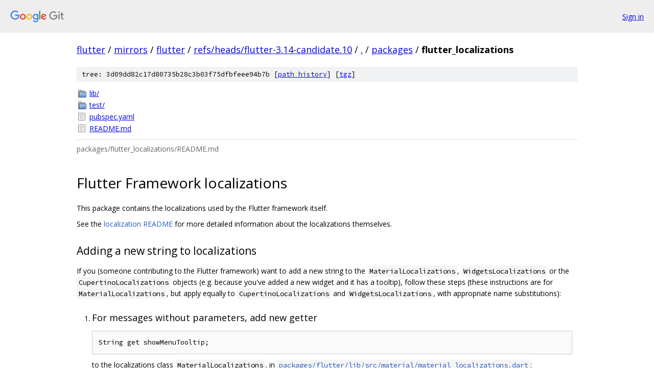

--- FILE ---
content_type: text/html; charset=utf-8
request_url: https://flutter.googlesource.com/mirrors/flutter/+/refs/heads/flutter-3.14-candidate.10/packages/flutter_localizations/
body_size: 2742
content:
<!DOCTYPE html><html lang="en"><head><meta charset="utf-8"><meta name="viewport" content="width=device-width, initial-scale=1"><title>packages/flutter_localizations - mirrors/flutter - Git at Google</title><link rel="stylesheet" type="text/css" href="/+static/base.css"><link rel="stylesheet" type="text/css" href="/+static/doc.css"><link rel="stylesheet" type="text/css" href="/+static/prettify/prettify.css"><!-- default customHeadTagPart --></head><body class="Site"><header class="Site-header"><div class="Header"><a class="Header-image" href="/"><img src="//www.gstatic.com/images/branding/lockups/2x/lockup_git_color_108x24dp.png" width="108" height="24" alt="Google Git"></a><div class="Header-menu"> <a class="Header-menuItem" href="https://accounts.google.com/AccountChooser?faa=1&amp;continue=https://flutter.googlesource.com/login/mirrors/flutter/%2B/refs/heads/flutter-3.14-candidate.10/packages/flutter_localizations">Sign in</a> </div></div></header><div class="Site-content"><div class="Container "><div class="Breadcrumbs"><a class="Breadcrumbs-crumb" href="/?format=HTML">flutter</a> / <a class="Breadcrumbs-crumb" href="/mirrors/">mirrors</a> / <a class="Breadcrumbs-crumb" href="/mirrors/flutter/">flutter</a> / <a class="Breadcrumbs-crumb" href="/mirrors/flutter/+/refs/heads/flutter-3.14-candidate.10">refs/heads/flutter-3.14-candidate.10</a> / <a class="Breadcrumbs-crumb" href="/mirrors/flutter/+/refs/heads/flutter-3.14-candidate.10/">.</a> / <a class="Breadcrumbs-crumb" href="/mirrors/flutter/+/refs/heads/flutter-3.14-candidate.10/packages">packages</a> / <span class="Breadcrumbs-crumb">flutter_localizations</span></div><div class="TreeDetail"><div class="u-sha1 u-monospace TreeDetail-sha1">tree: 3d09dd82c17d80735b28c3b03f75dfbfeee94b7b [<a href="/mirrors/flutter/+log/refs/heads/flutter-3.14-candidate.10/packages/flutter_localizations">path history</a>] <span>[<a href="/mirrors/flutter/+archive/refs/heads/flutter-3.14-candidate.10/packages/flutter_localizations.tar.gz">tgz</a>]</span></div><ol class="FileList"><li class="FileList-item FileList-item--gitTree" title="Tree - lib/"><a class="FileList-itemLink" href="/mirrors/flutter/+/refs/heads/flutter-3.14-candidate.10/packages/flutter_localizations/lib/">lib/</a></li><li class="FileList-item FileList-item--gitTree" title="Tree - test/"><a class="FileList-itemLink" href="/mirrors/flutter/+/refs/heads/flutter-3.14-candidate.10/packages/flutter_localizations/test/">test/</a></li><li class="FileList-item FileList-item--regularFile" title="Regular file - pubspec.yaml"><a class="FileList-itemLink" href="/mirrors/flutter/+/refs/heads/flutter-3.14-candidate.10/packages/flutter_localizations/pubspec.yaml">pubspec.yaml</a></li><li class="FileList-item FileList-item--regularFile" title="Regular file - README.md"><a class="FileList-itemLink" href="/mirrors/flutter/+/refs/heads/flutter-3.14-candidate.10/packages/flutter_localizations/README.md">README.md</a></li></ol><div class="InlineReadme"><div class="InlineReadme-path">packages/flutter_localizations/README.md</div><div class="doc"><h1><a class="h" name="Flutter-Framework-localizations" href="#Flutter-Framework-localizations"><span></span></a><a class="h" name="flutter-framework-localizations" href="#flutter-framework-localizations"><span></span></a>Flutter Framework localizations</h1><p>This package contains the localizations used by the Flutter framework itself.</p><p>See the <a href="lib/src/l10n/README.md">localization README</a> for more detailed information about the localizations themselves.</p><h2><a class="h" name="Adding-a-new-string-to-localizations" href="#Adding-a-new-string-to-localizations"><span></span></a><a class="h" name="adding-a-new-string-to-localizations" href="#adding-a-new-string-to-localizations"><span></span></a>Adding a new string to localizations</h2><p>If you (someone contributing to the Flutter framework) want to add a new string to the <code class="code">MaterialLocalizations</code>, <code class="code">WidgetsLocalizations</code> or the <code class="code">CupertinoLocalizations</code> objects (e.g. because you&#39;ve added a new widget and it has a tooltip), follow these steps (these instructions are for <code class="code">MaterialLocalizations</code>, but apply equally to <code class="code">CupertinoLocalizations</code> and <code class="code">WidgetsLocalizations</code>, with appropriate name substitutions):</p><ol><li><h3><a class="h" name="For-messages-without-parameters_add-new-getter" href="#For-messages-without-parameters_add-new-getter"><span></span></a><a class="h" name="for-messages-without-parameters_add-new-getter" href="#for-messages-without-parameters_add-new-getter"><span></span></a>For messages without parameters, add new getter</h3><pre class="code">String get showMenuTooltip;
</pre><p>to the localizations class <code class="code">MaterialLocalizations</code>, in <a href="https://github.com/flutter/flutter/blob/master/packages/flutter/lib/src/material/material_localizations.dart"><code class="code">packages/flutter/lib/src/material/material_localizations.dart</code></a>;</p><h3><a class="h" name="For-messages-with-parameters_add-new-function" href="#For-messages-with-parameters_add-new-function"><span></span></a><a class="h" name="for-messages-with-parameters_add-new-function" href="#for-messages-with-parameters_add-new-function"><span></span></a>For messages with parameters, add new function</h3><pre class="code">String aboutListTileTitle(String applicationName);
</pre><p>to the same localization class.</p></li><li><p>Implement a default return value in <code class="code">DefaultMaterialLocalizations</code> in the same file as in step 1.</p><h3><a class="h" name="Adding-a-new-string-to-localizations-Messages-without-parameters-1" href="#Adding-a-new-string-to-localizations-Messages-without-parameters-1"><span></span></a><a class="h" name="adding-a-new-string-to-localizations-messages-without-parameters-1" href="#adding-a-new-string-to-localizations-messages-without-parameters-1"><span></span></a>Messages without parameters:</h3><pre class="code">@override
String get showMenuTooltip =&gt; &#39;Show menu&#39;;
</pre><h3><a class="h" name="Adding-a-new-string-to-localizations-Messages-with-parameters-1" href="#Adding-a-new-string-to-localizations-Messages-with-parameters-1"><span></span></a><a class="h" name="adding-a-new-string-to-localizations-messages-with-parameters-1" href="#adding-a-new-string-to-localizations-messages-with-parameters-1"><span></span></a>Messages with parameters:</h3><pre class="code">@override
String aboutListTileTitle(String applicationName) =&gt; &#39;About $applicationName&#39;;
</pre><p>For messages with parameters, do also add the function to <code class="code">GlobalMaterialLocalizations</code>  in <a href="https://github.com/flutter/flutter/blob/master/packages/flutter_localizations/lib/src/material_localizations.dart"><code class="code">packages/flutter_localizations/lib/src/material_localizations.dart</code></a>, and add a raw getter as demonstrated below:</p><pre class="code">/// The raw version of [aboutListTileTitle], with `$applicationName` verbatim
/// in the string.
@protected
String get aboutListTileTitleRaw;

@override
String aboutListTileTitle(String applicationName) {
  final String text = aboutListTileTitleRaw;
  return text.replaceFirst(r&#39;$applicationName&#39;, applicationName);
}
</pre></li><li><p>Add a test to <code class="code">test/material/localizations_test.dart</code> that verifies that this new value is implemented.</p></li><li><p>Update the <code class="code">flutter_localizations</code> package. To add a new string to the <code class="code">flutter_localizations</code> package, you must first add it to the English translations (<code class="code">lib/src/l10n/material_en.arb</code>), including a description.</p><h3><a class="h" name="Adding-a-new-string-to-localizations-Messages-without-parameters-2" href="#Adding-a-new-string-to-localizations-Messages-without-parameters-2"><span></span></a><a class="h" name="adding-a-new-string-to-localizations-messages-without-parameters-2" href="#adding-a-new-string-to-localizations-messages-without-parameters-2"><span></span></a>Messages without parameters:</h3><pre class="code">&quot;showMenuTooltip&quot;: &quot;Show menu&quot;,
&quot;@showMenuTooltip&quot;: {
  &quot;description&quot;: &quot;The tooltip for the button that shows a popup menu.&quot;
},
</pre><h3><a class="h" name="Adding-a-new-string-to-localizations-Messages-with-parameters-2" href="#Adding-a-new-string-to-localizations-Messages-with-parameters-2"><span></span></a><a class="h" name="adding-a-new-string-to-localizations-messages-with-parameters-2" href="#adding-a-new-string-to-localizations-messages-with-parameters-2"><span></span></a>Messages with parameters:</h3><pre class="code">&quot;aboutListTileTitle&quot;: &quot;About $applicationName&quot;,
&quot;@aboutListTileTitle&quot;: {
  &quot;description&quot;: &quot;The default title for the drawer item that shows an about page for the application. The value of $applicationName is the name of the application, like GMail or Chrome.&quot;,
  &quot;parameters&quot;: &quot;applicationName&quot;
},
</pre><p>Then you need to add new entries for the string to all of the other language locale files by running:</p><pre class="code">dart dev/tools/localization/bin/gen_missing_localizations.dart
</pre><p>Which will copy the English strings into the other locales as placeholders until they can be translated.</p><p>Finally you need to re-generate lib/src/l10n/localizations.dart by running:</p><pre class="code">dart dev/tools/localization/bin/gen_localizations.dart --overwrite
</pre><p>If you got an error when running this command, <a href="https://github.com/flutter/flutter/issues/104601">this issue</a> might be helpful.</p><p>TL;DR: If you got the same type of errors as discussed in the issue, run this instead:</p><pre class="code">dart dev/tools/localization/bin/gen_localizations.dart --overwrite --remove-undefined
</pre><p>There is a <a href="lib/src/l10n/README.md">localization README</a> file with further information in the <code class="code">lib/src/l10n/</code> directory.</p></li><li><p>If you are a Google employee, you should then also follow the instructions at <code class="code">go/flutter-l10n</code>. If you&lsquo;re not, don&rsquo;t worry about it.</p></li></ol><h2><a class="h" name="Updating-an-existing-string" href="#Updating-an-existing-string"><span></span></a><a class="h" name="updating-an-existing-string" href="#updating-an-existing-string"><span></span></a>Updating an existing string</h2><p>If you or someone contributing to the Flutter framework wants to modify an existing string in the MaterialLocalizations objects, follow these steps:</p><ol><li><p>Modify the default value of the relevant getter(s) in <code class="code">DefaultMaterialLocalizations</code> below.</p></li><li><p>Update the <code class="code">flutter_localizations</code> package. Modify the out-of-date English strings in <code class="code">lib/src/l10n/material_en.arb</code>.</p><p>You also need to re-generate <code class="code">lib/src/l10n/localizations.dart</code> by running:</p><pre class="code">dart dev/tools/localization/bin/gen_localizations.dart --overwrite
</pre><p>This script may result in your updated getters being created in newer locales and set to the old value of the strings. This is to be expected. Leave them as they were generated, and they will be picked up for translation.</p><p>There is a <a href="lib/src/l10n/README.md">localization README</a> file with further information in the <code class="code">lib/src/l10n/</code> directory.</p></li><li><p>If you are a Google employee, you should then also follow the instructions at <code class="code">go/flutter-l10n</code>. If you&lsquo;re not, don&rsquo;t worry about it.</p></li></ol></div></div></div></div> <!-- Container --></div> <!-- Site-content --><footer class="Site-footer"><div class="Footer"><span class="Footer-poweredBy">Powered by <a href="https://gerrit.googlesource.com/gitiles/">Gitiles</a>| <a href="https://policies.google.com/privacy">Privacy</a>| <a href="https://policies.google.com/terms">Terms</a></span><span class="Footer-formats"><a class="u-monospace Footer-formatsItem" href="?format=TEXT">txt</a> <a class="u-monospace Footer-formatsItem" href="?format=JSON">json</a></span></div></footer></body></html>